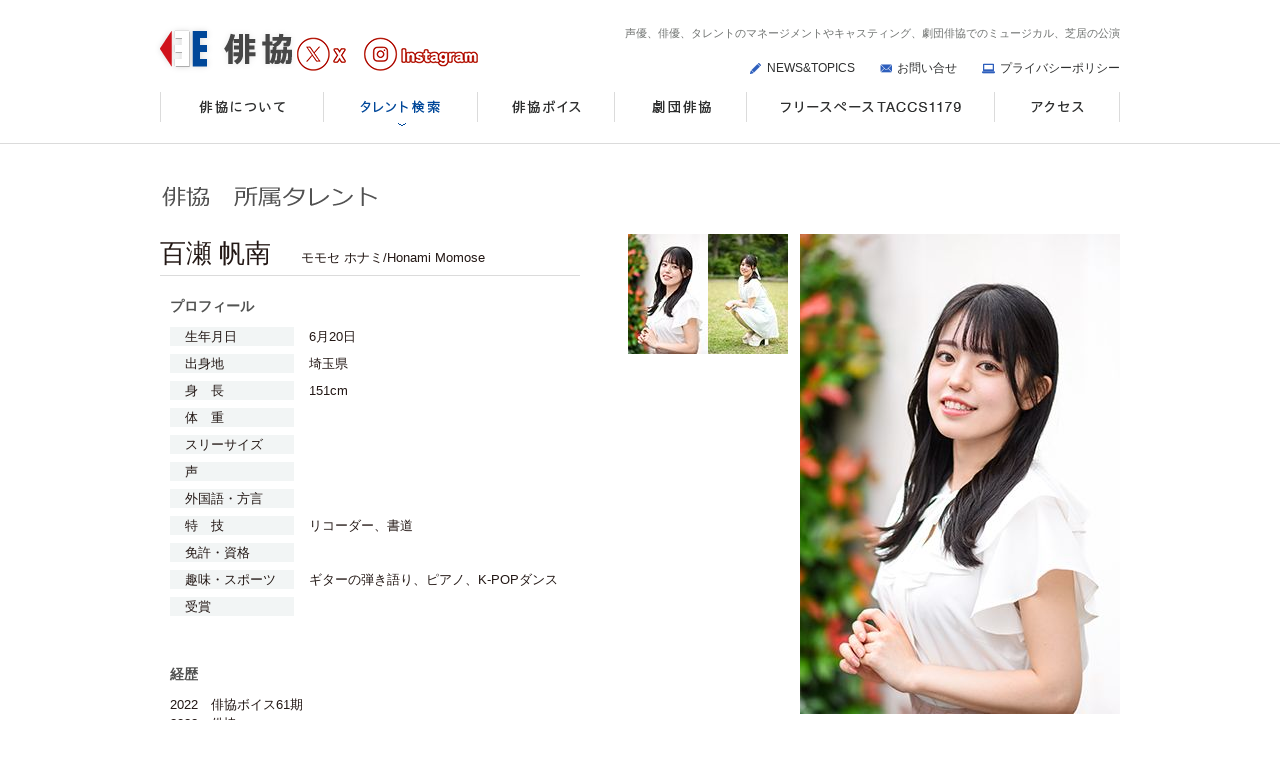

--- FILE ---
content_type: text/html
request_url: https://haikyo.co.jp/profile/profile.php?ActorID=13077&ImageFile=1&VoiceFile=5
body_size: 5177
content:



<!DOCTYPE HTML PUBLIC "-//W3C//DTD HTML 4.01 Transitional//EN" "http://www.w3.org/TR/html4/loose.dtd">
<html>
   <head>
      <meta charset="utf-8" />
        <title>百瀬 帆南 - 俳協</title>
      <!-- CSS -->
      <link rel="stylesheet" type="text/css" href="/css/custom.css" />
	  <link rel="stylesheet" type="text/css" href="/common/css/cmn_layout.css?20250407" media="all">
	  <link rel="stylesheet" type="text/css" href="/common/css/cmn_style.css?20250407" media="all">
	  <link rel="stylesheet" type="text/css" href="/css/style.css?20250407" media="all">
      <!-- JS -->
	  <script type="text/javascript" src="/common/js/jquery.js"></script>
	  <script type="text/javascript" src="/common/js/common.js"></script>
      <script type="text/javascript" src="/js/jquery.min.js" ></script>
      <script type="text/javascript" src="/js/jquery.jplayer.min.js" ></script>
      <script type="text/javascript">
         $(function(){
            $("#audio_player").jPlayer({
               /* イベントハンドラ */
               ready: function(){
                  /* 再生するメディアの定義 */
                  $(this).jPlayer("setMedia", {
                     mp3: "/audio/13077_4-B.mp3"
                  })//.jPlayer("play");
               },
               /* 音量 */
               volume: 0.5,
               /* リピート再生 */
               ended: function (event) {
               //   $(this).jPlayer("play");
               },
               /* Jplayer.swfのパス */
               swfPath: "/img/player/",
               /* フォーマット優先度 */
               supplied: "mp3"
            })
            .bind($.jPlayer.event.play, function() {
               $(this).jPlayer("pauseOthers");
            });
         });
      </script>
</head>
<script>
  (function(i,s,o,g,r,a,m){i['GoogleAnalyticsObject']=r;i[r]=i[r]||function(){
  (i[r].q=i[r].q||[]).push(arguments)},i[r].l=1*new Date();a=s.createElement(o),
  m=s.getElementsByTagName(o)[0];a.async=1;a.src=g;m.parentNode.insertBefore(a,m)
  })(window,document,'script','https://www.google-analytics.com/analytics.js','ga');

  ga('create', 'UA-86537954-1', 'auto');
  ga('send', 'pageview');

</script>
<script type="text/javascript">jQuery(function() {  
    jQuery("a").click(function(e) {        
        var ahref = jQuery(this).attr('href');
        if (ahref.indexOf("websae.net") != -1 || ahref.indexOf("http") == -1 ) {
            ga('send', 'event', '内部リンク', 'クリック', ahref);} 
        else { 
            ga('send', 'event', '外部リンク', 'クリック', ahref);}
        });
    });
</script>
<body id="g02" class="lDef">
<div id="wrapper">
	<div id="header">
		<div id="headerIn">
			<div class="social-icons">
			<h1 id="headerLogo"><a href="/"><img src="/common/img/logo_header01.gif" width="141" height="48" alt="俳協"></a></h1>
				<div id ="logo-and-socials">
					<a href="https://x.com/haikyo_official" target="blank"><img src="/common/img/x_icon.png"alt="X（旧Twitter）"class="icon"></a>
					<a href="https://www.instagram.com/haikyo_official/" target="blank"><img src="/common/img/insta_icon.png"alt="Instagram"class="icon"></a>
				</div></div>
			<div id="headerUtility">
				<p id="headerRead">声優、俳優、タレントのマネージメントやキャスティング、劇団俳協でのミュージカル、芝居の公演</p>
				<div id="headerLinks">
					<ul><!--
						--><li><a href="/news/" class="ico_news01">NEWS&amp;TOPICS</a></li><!--
						--><li><a href="/contact/form1.php" class="ico_contact01">お問い合せ</a></li><!--
						--><li><a href="/privacy/" class="ico_privacy01">プライバシーポリシー</a></li><!--
					--></ul>
				<!-- /headerLinks --></div>
			<!-- /headerUtility --></div>
			<div id="gNavi">
				<ul>
					<li id="gNav01"><a href="/about/"><img src="/common/img/gnavi.gif" width="960" height="68" alt="俳協について"></a></li>
					<li id="gNav02"><a href="/profile/"><img src="/common/img/gnavi.gif" width="960" height="68" alt="タレント検索"></a></li>
					<li id="gNav03"><a href="/voice/" target="blank"><img src="/common/img/gnavi.gif" width="960" height="68" alt="俳協ボイス"></a></li>
					<li id="gNav04"><a href="/theatrical/"><img src="/common/img/gnavi.gif" width="960" height="68" alt="劇団俳協"></a></li>
					<li id="gNav05"><a href="/free_space/"><img src="/common/img/gnavi.gif" width="960" height="68" alt="フリースペースTACCS1179"></a></li>
					<li id="gNav06"><a href="/access/"><img src="/common/img/gnavi.gif" width="960" height="68" alt="アクセス"></a></li>
				</ul>
			<!-- /gNavi --></div>
		<!-- /headerIn --></div>
	<!-- /header --></div>	<div id="contents">
<h1 class="tit_basic"><img src="../common/img/txt_title18.png" width="400" height="23" alt="俳協 所属タレント"></h1>
		<div class="section">
			<div class="boxTalent01 clearfix">
				<div class="col flL">
					<h2>百瀬 帆南<span>モモセ ホナミ/Honami Momose</span></h2>

					<div class="inner">
						<h3>プロフィール</h3>
						<table class="tableTalent01" cellpadding="0" cellspacing="0">
							<tr>
								<th><div>生年月日</div></th>
								<td><div>6月20日</div></td>
							</tr>
							<tr>
								<th><div>出身地</div></th>
								<td><div>埼玉県</div></td>
							</tr>
							<tr>
								<th><div>身　長</div></th>
								<td><div>151cm</div></td>
							</tr>
							<tr>
								<th><div>体　重</div></th>
								<td><div></div></td>
							</tr>
							<tr>
								<th><div>スリーサイズ</div></th>
								<td><div></div></td>
							</tr>
							<tr>
								<th><div>声</div></th>
								<td><div></div></td>
							</tr>
							<tr>
								<th><div>外国語・方言</div></th>
								<td><div></div></td>
							</tr>
							<tr>
								<th><div>特　技</div></th>
								<td><div>リコーダー、書道</div></td>
							</tr>
							<tr>
								<th><div>免許・資格</div></th>
								<td><div></div></td>
							</tr>
							<tr>
								<th><div>趣味・スポーツ</div></th>
								<td><div>ギターの弾き語り、ピアノ、K-POPダンス</div></td>
							</tr>
							<tr>
								<th><div>受賞</div></th>
								<td><div></div></td>
							</tr>
						</table>
					<!-- /inner --></div>
					<div class="inner last">
						<h3>経歴</h3>
						<ul>
							<li>2022　俳協ボイス61期</li>
							<li>2022　俳協</li>
							<li></li>
						</ul>
					<!-- /inner --></div>
				<!-- /col flL --></div>
				<div class="col flR">
					<div class="imgArea"><img src="/photo/13077-4.jpg" width="320" height="480" alt="/photo/13077-4.jpg"></div>
					<ul class="thumbArea">
						<li><a href="profile.php?ActorID=13077&ImageFile=1&VoiceFile=5"><img src="/photo/s13077-4.jpg" width="80" height="120" alt=""></a></li>						<li><a href="profile.php?ActorID=13077&ImageFile=2&VoiceFile=5"><img src="/photo/s13077-5.jpg" width="80" height="120" alt=""></a></li>																																									</ul>
				<!-- /col flR --></div>
			<!-- /boxTalent01 --></div>
		<!-- /section --></div>
        
        <a id="voice_sample"></a>
		<div class="section">
		  <h2 class="h2_border01"><img src="../img/title_icon_R.gif" width="19" height="9" style="vertical-align:middle;margin-bottom:8px; margin-right:10px;">ボイスサンプル</h2>
			<div style="font-weight:bold;">再生ボイス：4.セリフ</div>
<!-- CODE -->
<div id="audio_player" class="jp-jplayer"></div>
<div id="jp_container_1" class="jp-audio">
   <div class="jp-type-single">
      <div class="jp-gui jp-interface">
         <ul class="jp-controls">
            <li><a href="#" class="jp-play" tabindex="1">play</a></li>
            <li><a href="#" class="jp-pause" tabindex="1">pause</a></li>
            <li></li>
            <li><a href="#" class="jp-mute" tabindex="1" title="mute">mute</a></li>
            <li><a href="#" class="jp-unmute" tabindex="1" title="unmute">unmute</a></li>
            <li></li>
         </ul>
         <div class="jp-progress">
            <div class="jp-seek-bar">
               <div class="jp-play-bar"></div>
            </div>
         </div>
         <div class="jp-volume-bar">
            <div class="jp-volume-bar-value"></div>
         </div>
      </div>
   </div>
</div>
<!-- CODE -->
			<div style="height:18px;"></div>
			<div style="font-size:14px; font-weight:bold;">他のボイスを選択</div>
			<div style="height:10px;"></div>
			<ul class="ulVoice01">
				<li><a href="profile.php?ActorID=13077&ImageFile=1&VoiceFile=1#voice_sample">フルボイス</a></li>				<li><a href="profile.php?ActorID=13077&ImageFile=1&VoiceFile=2#voice_sample">1.セリフ</a></li>				<li><a href="profile.php?ActorID=13077&ImageFile=1&VoiceFile=3#voice_sample">2.セリフ</a></li>				<li><a href="profile.php?ActorID=13077&ImageFile=1&VoiceFile=4#voice_sample">3.セリフ</a></li>				<li><a href="profile.php?ActorID=13077&ImageFile=1&VoiceFile=5#voice_sample">4.セリフ</a></li>				<li><a href="profile.php?ActorID=13077&ImageFile=1&VoiceFile=6#voice_sample">5.セリフ</a></li>				<li><a href="profile.php?ActorID=13077&ImageFile=1&VoiceFile=7#voice_sample">6.セリフ</a></li>				<li><a href="profile.php?ActorID=13077&ImageFile=1&VoiceFile=8#voice_sample">7.ナレーション</a></li>				<li><a href="profile.php?ActorID=13077&ImageFile=1&VoiceFile=9#voice_sample">8.ナレーション</a></li>																			</ul>
	
     <dl class="dl_notes01 txt_color01 mb50">
				<dt></dt>
				<dd></dd>
			</dl>
            <p>お使いのブラウザがInternet Explorer 9の場合において、ボイスサンプルが再生されない場合がございます。</p>
          <p>再生されない場合には、お手数ですが互換表示機能にてご利用ください。</p>
          <img src="../img/IE9.png" width="154" height="59" style="vertical-align:middle;margin-bottom:20px; margin-right:10px;">
          
          
<div class="section">
		  <h2 class="h2_border01"><img src="../img/title_icon_B.gif" width="19" height="9" style="vertical-align:middle;margin-bottom:8px; margin-right:10px;">主な出演作品<span style=" margin-left:600px"><a href="/news/?ActorID=13077"><img src="/img/new_syutuenn.gif" alt="出演作品の最新情報はこちら"  border="0" onMouseOver="this.src='/img/new_syutuenn_on.gif'" onMouseOut="this.src='/img/new_syutuenn.gif'" width="195" height="20"></a></span>
</h2>
			
			<div class="boxFilmography01">
				<dl>
<dt>■アニメ</dt><dd><ul><li><span class="tit">&nbsp;</span><span class="sub">&nbsp;</span></li></ul></dd>
<dt>&nbsp;</dt><dd><ul><li><span class="tit">「前橋ウィッチーズ」</span><span class="sub">（上泉マイ役）</span></li></ul></dd>
<dt>■ゲーム</dt><dd><ul><li><span class="tit">&nbsp;</span><span class="sub">&nbsp;</span></li></ul></dd>
<dt>&nbsp;</dt><dd><ul><li><span class="tit">「ブラウンダスト２」</span><span class="sub">（サメイ役、アリネス役）</span></li></ul></dd>
<dt>&nbsp;</dt><dd><ul><li><span class="tit">「けものフレンズ3」</span><span class="sub">（クロテン役）</span></li></ul></dd>
<dt>■その他</dt><dd><ul><li><span class="tit">&nbsp;</span><span class="sub">&nbsp;</span></li></ul></dd>
<dt>&nbsp;</dt><dd><ul><li><span class="tit">「Link Vividz (リンクビビッヅ)」</span><span class="sub">ビビッヅフレンズ</span></li></ul></dd>
				</dl>
			<!-- /boxFilmography01 --></div>
		<!-- /section --></div>
		
			<p class="mb15"><a href="print.php?ActorID=13077&ImageFile=1" target="_blank"><img src="/img/btn_print01_no.gif" width="226" height="35" alt="このプロフィールを印刷する" class="over"></a></p>
			<p>上のボタンより新規ウィンドウを開き、お使いのブラウザのプリントより印刷してください。</p>
            
            <div style="margin-top:20px">
            <dl class="dl_notes01 txt_color01 mb10">
				<dt>※</dt>
				<dd>当サイトに掲載されている画像・音声・文章等、全ての内容の無断転載・引用を禁止します。</dd>
			</dl>
            </div>
            
         
            

		<!-- /section --></div>
	<!-- /contents --></div>
<!-- /wrapper --></div>



<div id="footer">
	<div id="footerTop">
		<div id="footerTopIn">
			<p class="pageTop"><a href="#header"><img src="/common/img/btn_pagetop01_no.gif" width="87" height="18" alt="PAGE TOP" class="over"></a></p>
			<div id="footerLinks">
				<ul class="column01">
					<li><a href="/about/"><img src="/common/img/txt_footer_links101.gif" width="82" height="13" alt="俳協について"></a></li>
					<li><a href="/profile/"><img src="/common/img/txt_footer_links102.gif" width="77" height="13" alt="タレント検索"></a></li>
					<li><a href="/news/"><img src="/common/img/txt_footer_links103.gif" width="115" height="11" alt="NEWS&amp;TOPICS"></a></li>
					<li><a href="/voice/" target="blank" class="ico_blank01"><img src="/common/img/txt_footer_links104.gif" width="72" height="13" alt="俳協ボイス"></a></li>
				</ul>
				<ul class="column02">
					<li><a href="/theatrical/"><img src="/common/img/txt_footer_links201.gif" width="57" height="13" alt="劇団俳協"></a>
						<ul>
							<li><a href="/theatrical/"><img src="/common/img/txt_footer_links201_01.gif" width="103" height="12" alt="劇団俳協について"></a></li>
							<li><a href="/theatrical/#works"><img src="/common/img/txt_footer_links201_02.gif" width="65" height="12" alt="旅公演作品"></a></li>
							<li><a href="/theatrical/tokyo.html"><img src="/common/img/txt_footer_links201_03.gif" width="52" height="12" alt="東京公演"></a></li>
							<li><a href="/theatrical/member.html"><img src="/common/img/txt_footer_links201_04.gif" width="39" height="12" alt="劇団員"></a></li>
							<li><a href="/theatrical/labo.html"><img src="/common/img/txt_footer_links201_05.gif" width="65" height="12" alt="演劇研究所"></a></li>
						</ul>
					</li>
				</ul>
				<ul class="column03">
					<li><a href="/free_space/"><img src="/common/img/txt_footer_links301.gif" width="178" height="13" alt="フリースペースTACCS1179"></a>
						<ul>
							<li><a href="/free_space/"><img src="/common/img/txt_footer_links301_01.gif" width="130" height="12" alt="TACCS1179について"></a></li>
							<li><a href="/free_space/schedule.html"><img src="/common/img/txt_footer_links301_02.gif" width="78" height="12" alt="スケジュール"></a></li>
							<li><a href="/free_space/charge.html"><img src="/common/img/txt_footer_links301_03.gif" width="64" height="12" alt="料金/設備"></a></li>
							<li><a href="/free_space/rule.html"><img src="/common/img/txt_footer_links301_04.gif" width="90" height="12" alt="ご利用について"></a></li>
							<li><a href="/free_space/hachimitsu.html"><img src="/common/img/txt_footer_links301_05.gif" width="129" height="12" alt="はちみつノドスプレー"></a></li>
						</ul>
					</li>
				</ul>
				<ul class="column04">
					<li><a href="/access/"><img src="/common/img/txt_footer_links401.gif" width="53" height="13" alt="アクセス"></a></li>
					<li><a href="https://haikyo.co.jp/contact/form1.php"><img src="/common/img/txt_footer_links402.gif" width="70" height="13" alt="お問い合せ"></a></li>
					<li><a href="/privacy/"><img src="/common/img/txt_footer_links403.gif" width="132" height="13" alt="プライバシーポリシー"></a></li>
				</ul>
			<!-- /footerLinks --></div>
		<!-- /footerTopIn --></div>
	<!-- /footerTop --></div>
	<div id="footerBottom">
		<p id="footerLogo"><a href="/"><img src="/common/img/logo_footer01.gif" width="120" height="33" alt="俳協"></a></p>
		<div class="ftBox">
			<dl>
				<dt>本部／千駄ヶ谷事業所</dt>
				<dd>&#12306;151-0051 東京都渋谷区千駄ヶ谷5-11-13　 TEL：03-3356-7521（代表）　 FAX：03-3341-7566</dd>
			</dl>
			<dl class="last">
				<dt>上落合事業所</dt>
				<dd>&#12306;161-0034 東京都新宿区上落合1-17-9 　TEL：03-3950-5705（代表）　 FAX：03-3951-3638</dd>
			</dl>
		<!-- /ftBox --></div>
		<p id="copyright">Copyright &copy; HAIKYO. All Rights Reserved.</p>
	<!-- /footerBottom --></div>
<!-- /footer --></div>
</body>
</html>
